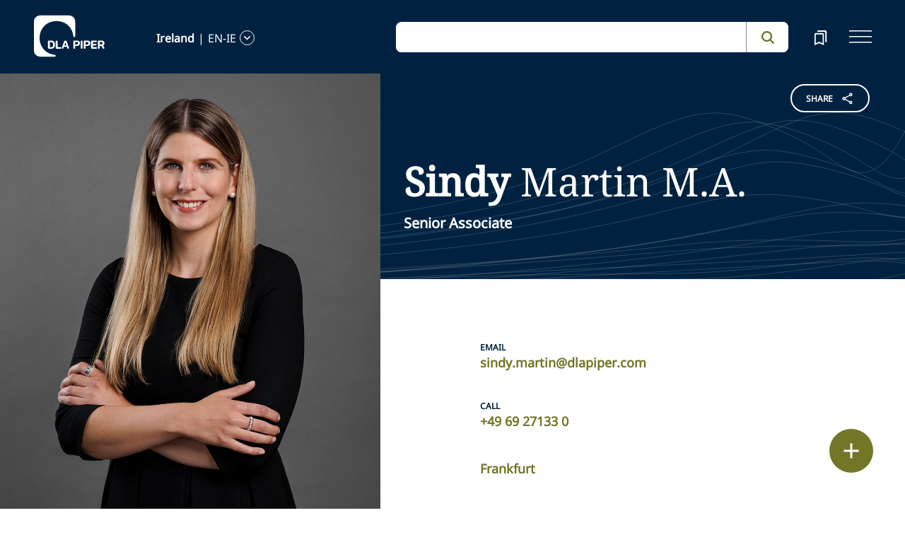

--- FILE ---
content_type: application/javascript; charset=utf-8
request_url: https://www.dlapiper.com/_next/static/chunks/vendors-b2b52cf2-f0cfbb29dbbcbc8e.js
body_size: 14126
content:
"use strict";(self.webpackChunk_N_E=self.webpackChunk_N_E||[]).push([[3860],{3203:function(e,t,n){n.d(t,{$I:function(){return w},DX:function(){return y},Fr:function(){return f},GP:function(){return p},Hw:function(){return g},KH:function(){return d},LM:function(){return k},M3:function(){return m},Nm:function(){return Z},ds:function(){return l},uB:function(){return T}});var r=n(96412),i=n(84967),s=n(92292);let u=[0,31,59,90,120,151,181,212,243,273,304,334],a=[0,31,60,91,121,152,182,213,244,274,305,335];function o(e,t){return new i.Z("unit out of range",`you specified ${t} (of type ${typeof t}) as a ${e}, which is invalid`)}function l(e,t,n){let r=new Date(Date.UTC(e,t-1,n));e<100&&e>=0&&r.setUTCFullYear(r.getUTCFullYear()-1900);let i=r.getUTCDay();return 0===i?7:i}function c(e,t,n){return n+((0,r.Eg)(e)?a:u)[t-1]}function h(e,t){let n=(0,r.Eg)(e)?a:u,i=n.findIndex(e=>e<t),s=t-n[i];return{month:i+1,day:s}}function d(e,t){return(e-t+7)%7+1}function f(e,t=4,n=1){let{year:i,month:s,day:u}=e,a=c(i,s,u),o=d(l(i,s,u),n),h=Math.floor((a-o+14-t)/7),f;return h<1?(f=i-1,h=(0,r.nV)(f,t,n)):h>(0,r.nV)(i,t,n)?(f=i+1,h=1):f=i,{weekYear:f,weekNumber:h,weekday:o,...(0,r.hQ)(e)}}function m(e,t=4,n=1){let{weekYear:i,weekNumber:s,weekday:u}=e,a=d(l(i,1,t),n),o=(0,r.dT)(i),c=7*s+u-a-7+t,f;c<1?(f=i-1,c+=(0,r.dT)(f)):c>o?(f=i+1,c-=(0,r.dT)(i)):f=i;let{month:m,day:y}=h(f,c);return{year:f,month:m,day:y,...(0,r.hQ)(e)}}function y(e){let{year:t,month:n,day:i}=e,s=c(t,n,i);return{year:t,ordinal:s,...(0,r.hQ)(e)}}function g(e){let{year:t,ordinal:n}=e,{month:i,day:s}=h(t,n);return{year:t,month:i,day:s,...(0,r.hQ)(e)}}function p(e,t){if(!(!(0,r.o8)(e.localWeekday)||!(0,r.o8)(e.localWeekNumber)||!(0,r.o8)(e.localWeekYear)))return{minDaysInFirstWeek:4,startOfWeek:1};if(!(0,r.o8)(e.weekday)||!(0,r.o8)(e.weekNumber)||!(0,r.o8)(e.weekYear))throw new s.eL("Cannot mix locale-based week fields with ISO-based week fields");return(0,r.o8)(e.localWeekday)||(e.weekday=e.localWeekday),(0,r.o8)(e.localWeekNumber)||(e.weekNumber=e.localWeekNumber),(0,r.o8)(e.localWeekYear)||(e.weekYear=e.localWeekYear),delete e.localWeekday,delete e.localWeekNumber,delete e.localWeekYear,{minDaysInFirstWeek:t.getMinDaysInFirstWeek(),startOfWeek:t.getStartOfWeek()}}function k(e,t=4,n=1){let i=(0,r.U)(e.weekYear),s=(0,r.tb)(e.weekNumber,1,(0,r.nV)(e.weekYear,t,n)),u=(0,r.tb)(e.weekday,1,7);return i?s?!u&&o("weekday",e.weekday):o("week",e.weekNumber):o("weekYear",e.weekYear)}function w(e){let t=(0,r.U)(e.year),n=(0,r.tb)(e.ordinal,1,(0,r.dT)(e.year));return t?!n&&o("ordinal",e.ordinal):o("year",e.year)}function Z(e){let t=(0,r.U)(e.year),n=(0,r.tb)(e.month,1,12),i=(0,r.tb)(e.day,1,(0,r.Km)(e.year,e.month));return t?n?!i&&o("day",e.day):o("month",e.month):o("year",e.year)}function T(e){let{hour:t,minute:n,second:i,millisecond:s}=e,u=(0,r.tb)(t,0,23)||24===t&&0===n&&0===i&&0===s,a=(0,r.tb)(n,0,59),l=(0,r.tb)(i,0,59),c=(0,r.tb)(s,0,999);return u?a?l?!c&&o("millisecond",s):o("second",i):o("minute",n):o("hour",t)}},87040:function(e,t,n){n.d(t,{Z:function(){return s}});var r=n(79362);function i(e,t){let n=e=>e.toUTC(0,{keepLocalTime:!0}).startOf("day").valueOf(),i=n(t)-n(e);return Math.floor(r.ZP.fromMillis(i).as("days"))}function s(e,t,n,s){let[u,a,o,l]=function(e,t,n){let r,s;let u={},a=e;for(let[o,l]of[["years",(e,t)=>t.year-e.year],["quarters",(e,t)=>t.quarter-e.quarter+(t.year-e.year)*4],["months",(e,t)=>t.month-e.month+(t.year-e.year)*12],["weeks",(e,t)=>{let n=i(e,t);return(n-n%7)/7}],["days",i]])n.indexOf(o)>=0&&(r=o,u[o]=l(e,t),(s=a.plus(u))>t?(u[o]--,(e=a.plus(u))>t&&(s=e,u[o]--,e=a.plus(u))):e=s);return[e,u,s,r]}(e,t,n),c=t-u,h=n.filter(e=>["hours","minutes","seconds","milliseconds"].indexOf(e)>=0);0===h.length&&(o<t&&(o=u.plus({[l]:1})),o!==u&&(a[l]=(a[l]||0)+c/(o-u)));let d=r.ZP.fromObject(a,s);return h.length>0?r.ZP.fromMillis(c,s).shiftTo(...h).plus(d):d}},62502:function(e,t,n){n.d(t,{LA:function(){return l},lm:function(){return o},r8:function(){return u}});let r={arab:"[٠-٩]",arabext:"[۰-۹]",bali:"[᭐-᭙]",beng:"[০-৯]",deva:"[०-९]",fullwide:"[０-９]",gujr:"[૦-૯]",hanidec:"[〇|一|二|三|四|五|六|七|八|九]",khmr:"[០-៩]",knda:"[೦-೯]",laoo:"[໐-໙]",limb:"[᥆-᥏]",mlym:"[൦-൯]",mong:"[᠐-᠙]",mymr:"[၀-၉]",orya:"[୦-୯]",tamldec:"[௦-௯]",telu:"[౦-౯]",thai:"[๐-๙]",tibt:"[༠-༩]",latn:"\\d"},i={arab:[1632,1641],arabext:[1776,1785],bali:[6992,7001],beng:[2534,2543],deva:[2406,2415],fullwide:[65296,65303],gujr:[2790,2799],khmr:[6112,6121],knda:[3302,3311],laoo:[3792,3801],limb:[6470,6479],mlym:[3430,3439],mong:[6160,6169],mymr:[4160,4169],orya:[2918,2927],tamldec:[3046,3055],telu:[3174,3183],thai:[3664,3673],tibt:[3872,3881]},s=r.hanidec.replace(/[\[|\]]/g,"").split("");function u(e){let t=parseInt(e,10);if(!isNaN(t))return t;t="";for(let n=0;n<e.length;n++){let u=e.charCodeAt(n);if(-1!==e[n].search(r.hanidec))t+=s.indexOf(e[n]);else for(let e in i){let[n,r]=i[e];u>=n&&u<=r&&(t+=u-n)}}return parseInt(t,10)}let a=new Map;function o(){a.clear()}function l({numberingSystem:e},t=""){let n=e||"latn",i=a.get(n);void 0===i&&(i=new Map,a.set(n,i));let s=i.get(t);return void 0===s&&(s=RegExp(`${r[n]}${t}`),i.set(t,s)),s}},30263:function(e,t,n){n.d(t,{$z:function(){return k},I8:function(){return o},Io:function(){return a},KY:function(){return c},Mz:function(){return y},SY:function(){return Z},Td:function(){return h},X7:function(){return g},e7:function(){return u},k3:function(){return w},s1:function(){return p},sR:function(){return i}}),n(73265),n(96412);let r=["January","February","March","April","May","June","July","August","September","October","November","December"],i=["Jan","Feb","Mar","Apr","May","Jun","Jul","Aug","Sep","Oct","Nov","Dec"],s=["J","F","M","A","M","J","J","A","S","O","N","D"];function u(e){switch(e){case"narrow":return[...s];case"short":return[...i];case"long":return[...r];case"numeric":return["1","2","3","4","5","6","7","8","9","10","11","12"];case"2-digit":return["01","02","03","04","05","06","07","08","09","10","11","12"];default:return null}}let a=["Monday","Tuesday","Wednesday","Thursday","Friday","Saturday","Sunday"],o=["Mon","Tue","Wed","Thu","Fri","Sat","Sun"],l=["M","T","W","T","F","S","S"];function c(e){switch(e){case"narrow":return[...l];case"short":return[...o];case"long":return[...a];case"numeric":return["1","2","3","4","5","6","7"];default:return null}}let h=["AM","PM"],d=["Before Christ","Anno Domini"],f=["BC","AD"],m=["B","A"];function y(e){switch(e){case"narrow":return[...m];case"short":return[...f];case"long":return[...d];default:return null}}function g(e){return h[e.hour<12?0:1]}function p(e,t){return c(t)[e.weekday-1]}function k(e,t){return u(t)[e.month-1]}function w(e,t){return y(t)[e.year<0?0:1]}function Z(e,t,n="always",r=!1){let i={years:["year","yr."],quarters:["quarter","qtr."],months:["month","mo."],weeks:["week","wk."],days:["day","day","days"],hours:["hour","hr."],minutes:["minute","min."],seconds:["second","sec."]},s=-1===["hours","minutes","seconds"].indexOf(e);if("auto"===n&&s){let n="days"===e;switch(t){case 1:return n?"tomorrow":`next ${i[e][0]}`;case -1:return n?"yesterday":`last ${i[e][0]}`;case 0:return n?"today":`this ${i[e][0]}`}}let u=Object.is(t,-0)||t<0,a=Math.abs(t),o=1===a,l=i[e],c=r?o?l[1]:l[2]||l[1]:o?i[e][0]:e;return u?`${a} ${c} ago`:`in ${a} ${c}`}},73265:function(e,t,n){n.d(t,{Eo:function(){return h},Jv:function(){return c},Kx:function(){return o},Mp:function(){return f},PA:function(){return S},To:function(){return l},U2:function(){return g},Wk:function(){return v},ZZ:function(){return m},_0:function(){return Z},_h:function(){return a},aq:function(){return d},dE:function(){return u},et:function(){return y},g2:function(){return k},hy:function(){return D},of:function(){return p},q4:function(){return $},qc:function(){return b},rj:function(){return w},v5:function(){return T},zE:function(){return M}});let r="numeric",i="short",s="long",u={year:r,month:r,day:r},a={year:r,month:i,day:r},o={year:r,month:i,day:r,weekday:i},l={year:r,month:s,day:r},c={year:r,month:s,day:r,weekday:s},h={hour:r,minute:r},d={hour:r,minute:r,second:r},f={hour:r,minute:r,second:r,timeZoneName:i},m={hour:r,minute:r,second:r,timeZoneName:s},y={hour:r,minute:r,hourCycle:"h23"},g={hour:r,minute:r,second:r,hourCycle:"h23"},p={hour:r,minute:r,second:r,hourCycle:"h23",timeZoneName:i},k={hour:r,minute:r,second:r,hourCycle:"h23",timeZoneName:s},w={year:r,month:r,day:r,hour:r,minute:r},Z={year:r,month:r,day:r,hour:r,minute:r,second:r},T={year:r,month:i,day:r,hour:r,minute:r},S={year:r,month:i,day:r,hour:r,minute:r,second:r},M={year:r,month:i,day:r,weekday:i,hour:r,minute:r},v={year:r,month:s,day:r,hour:r,minute:r,timeZoneName:i},b={year:r,month:s,day:r,hour:r,minute:r,second:r,timeZoneName:i},D={year:r,month:s,day:r,weekday:s,hour:r,minute:r,timeZoneName:s},$={year:r,month:s,day:r,weekday:s,hour:r,minute:r,second:r,timeZoneName:s}},15432:function(e,t,n){n.d(t,{Z:function(){return o}});var r=n(30263),i=n(73265),s=n(96412);function u(e,t){let n="";for(let r of e)r.literal?n+=r.val:n+=t(r.val);return n}let a={D:i.dE,DD:i._h,DDD:i.To,DDDD:i.Jv,t:i.Eo,tt:i.aq,ttt:i.Mp,tttt:i.ZZ,T:i.et,TT:i.U2,TTT:i.of,TTTT:i.g2,f:i.rj,ff:i.v5,fff:i.Wk,ffff:i.hy,F:i._0,FF:i.PA,FFF:i.qc,FFFF:i.q4};class o{static create(e,t={}){return new o(e,t)}static parseFormat(e){let t=null,n="",r=!1,i=[];for(let s=0;s<e.length;s++){let u=e.charAt(s);"'"===u?(n.length>0&&i.push({literal:r||/^\s+$/.test(n),val:n}),t=null,n="",r=!r):r?n+=u:u===t?n+=u:(n.length>0&&i.push({literal:/^\s+$/.test(n),val:n}),n=u,t=u)}return n.length>0&&i.push({literal:r||/^\s+$/.test(n),val:n}),i}static macroTokenToFormatOpts(e){return a[e]}constructor(e,t){this.opts=t,this.loc=e,this.systemLoc=null}formatWithSystemDefault(e,t){return null===this.systemLoc&&(this.systemLoc=this.loc.redefaultToSystem()),this.systemLoc.dtFormatter(e,{...this.opts,...t}).format()}dtFormatter(e,t={}){return this.loc.dtFormatter(e,{...this.opts,...t})}formatDateTime(e,t){return this.dtFormatter(e,t).format()}formatDateTimeParts(e,t){return this.dtFormatter(e,t).formatToParts()}formatInterval(e,t){return this.dtFormatter(e.start,t).dtf.formatRange(e.start.toJSDate(),e.end.toJSDate())}resolvedOptions(e,t){return this.dtFormatter(e,t).resolvedOptions()}num(e,t=0){if(this.opts.forceSimple)return(0,s.Sk)(e,t);let n={...this.opts};return t>0&&(n.padTo=t),this.loc.numberFormatter(n).format(e)}formatDateTimeFromString(e,t){let n="en"===this.loc.listingMode(),i=this.loc.outputCalendar&&"gregory"!==this.loc.outputCalendar,s=(t,n)=>this.loc.extract(e,t,n),a=t=>e.isOffsetFixed&&0===e.offset&&t.allowZ?"Z":e.isValid?e.zone.formatOffset(e.ts,t.format):"",l=()=>n?r.X7(e):s({hour:"numeric",hourCycle:"h12"},"dayperiod"),c=(t,i)=>n?r.$z(e,t):s(i?{month:t}:{month:t,day:"numeric"},"month"),h=(t,i)=>n?r.s1(e,t):s(i?{weekday:t}:{weekday:t,month:"long",day:"numeric"},"weekday"),d=t=>{let n=o.macroTokenToFormatOpts(t);return n?this.formatWithSystemDefault(e,n):t},f=t=>n?r.k3(e,t):s({era:t},"era");return u(o.parseFormat(t),t=>{switch(t){case"S":return this.num(e.millisecond);case"u":case"SSS":return this.num(e.millisecond,3);case"s":return this.num(e.second);case"ss":return this.num(e.second,2);case"uu":return this.num(Math.floor(e.millisecond/10),2);case"uuu":return this.num(Math.floor(e.millisecond/100));case"m":return this.num(e.minute);case"mm":return this.num(e.minute,2);case"h":return this.num(e.hour%12==0?12:e.hour%12);case"hh":return this.num(e.hour%12==0?12:e.hour%12,2);case"H":return this.num(e.hour);case"HH":return this.num(e.hour,2);case"Z":return a({format:"narrow",allowZ:this.opts.allowZ});case"ZZ":return a({format:"short",allowZ:this.opts.allowZ});case"ZZZ":return a({format:"techie",allowZ:this.opts.allowZ});case"ZZZZ":return e.zone.offsetName(e.ts,{format:"short",locale:this.loc.locale});case"ZZZZZ":return e.zone.offsetName(e.ts,{format:"long",locale:this.loc.locale});case"z":return e.zoneName;case"a":return l();case"d":return i?s({day:"numeric"},"day"):this.num(e.day);case"dd":return i?s({day:"2-digit"},"day"):this.num(e.day,2);case"c":case"E":return this.num(e.weekday);case"ccc":return h("short",!0);case"cccc":return h("long",!0);case"ccccc":return h("narrow",!0);case"EEE":return h("short",!1);case"EEEE":return h("long",!1);case"EEEEE":return h("narrow",!1);case"L":return i?s({month:"numeric",day:"numeric"},"month"):this.num(e.month);case"LL":return i?s({month:"2-digit",day:"numeric"},"month"):this.num(e.month,2);case"LLL":return c("short",!0);case"LLLL":return c("long",!0);case"LLLLL":return c("narrow",!0);case"M":return i?s({month:"numeric"},"month"):this.num(e.month);case"MM":return i?s({month:"2-digit"},"month"):this.num(e.month,2);case"MMM":return c("short",!1);case"MMMM":return c("long",!1);case"MMMMM":return c("narrow",!1);case"y":return i?s({year:"numeric"},"year"):this.num(e.year);case"yy":return i?s({year:"2-digit"},"year"):this.num(e.year.toString().slice(-2),2);case"yyyy":return i?s({year:"numeric"},"year"):this.num(e.year,4);case"yyyyyy":return i?s({year:"numeric"},"year"):this.num(e.year,6);case"G":return f("short");case"GG":return f("long");case"GGGGG":return f("narrow");case"kk":return this.num(e.weekYear.toString().slice(-2),2);case"kkkk":return this.num(e.weekYear,4);case"W":return this.num(e.weekNumber);case"WW":return this.num(e.weekNumber,2);case"n":return this.num(e.localWeekNumber);case"nn":return this.num(e.localWeekNumber,2);case"ii":return this.num(e.localWeekYear.toString().slice(-2),2);case"iiii":return this.num(e.localWeekYear,4);case"o":return this.num(e.ordinal);case"ooo":return this.num(e.ordinal,3);case"q":return this.num(e.quarter);case"qq":return this.num(e.quarter,2);case"X":return this.num(Math.floor(e.ts/1e3));case"x":return this.num(e.ts);default:return d(t)}})}formatDurationFromString(e,t){let n;let r=e=>{switch(e[0]){case"S":return"millisecond";case"s":return"second";case"m":return"minute";case"h":return"hour";case"d":return"day";case"w":return"week";case"M":return"month";case"y":return"year";default:return null}},i=o.parseFormat(t),s=i.reduce((e,{literal:t,val:n})=>t?e:e.concat(n),[]);return u(i,(n=e.shiftTo(...s.map(r).filter(e=>e)),e=>{let t=r(e);return t?this.num(n.get(t),e.length):e}))}}},84967:function(e,t,n){n.d(t,{Z:function(){return r}});class r{constructor(e,t){this.reason=e,this.explanation=t}toMessage(){return this.explanation?`${this.reason}: ${this.explanation}`:this.reason}}},73001:function(e,t,n){n.d(t,{Z:function(){return S}});var r=n(96412),i=n(30263),s=n(53490),u=n(32786),a=n(47239);let o={},l=new Map;function c(e,t={}){let n=JSON.stringify([e,t]),r=l.get(n);return void 0===r&&(r=new Intl.DateTimeFormat(e,t),l.set(n,r)),r}let h=new Map,d=new Map,f=null,m=new Map;function y(e){let t=m.get(e);return void 0===t&&(t=new Intl.DateTimeFormat(e).resolvedOptions(),m.set(e,t)),t}let g=new Map;function p(e,t,n,r){let i=e.listingMode();return"error"===i?null:"en"===i?n(t):r(t)}class k{constructor(e,t,n){this.padTo=n.padTo||0,this.floor=n.floor||!1;let{padTo:r,floor:i,...s}=n;if(!t||Object.keys(s).length>0){let t={useGrouping:!1,...n};n.padTo>0&&(t.minimumIntegerDigits=n.padTo),this.inf=function(e,t={}){let n=JSON.stringify([e,t]),r=h.get(n);return void 0===r&&(r=new Intl.NumberFormat(e,t),h.set(n,r)),r}(e,t)}}format(e){if(this.inf){let t=this.floor?Math.floor(e):e;return this.inf.format(t)}{let t=this.floor?Math.floor(e):(0,r.RW)(e,3);return(0,r.Sk)(t,this.padTo)}}}class w{constructor(e,t,n){let r;if(this.opts=n,this.originalZone=void 0,this.opts.timeZone)this.dt=e;else if("fixed"===e.zone.type){let t=-(e.offset/60*1),n=t>=0?`Etc/GMT+${t}`:`Etc/GMT${t}`;0!==e.offset&&a.Z.create(n).valid?(r=n,this.dt=e):(r="UTC",this.dt=0===e.offset?e:e.setZone("UTC").plus({minutes:e.offset}),this.originalZone=e.zone)}else"system"===e.zone.type?this.dt=e:"iana"===e.zone.type?(this.dt=e,r=e.zone.name):(r="UTC",this.dt=e.setZone("UTC").plus({minutes:e.offset}),this.originalZone=e.zone);let i={...this.opts};i.timeZone=i.timeZone||r,this.dtf=c(t,i)}format(){return this.originalZone?this.formatToParts().map(({value:e})=>e).join(""):this.dtf.format(this.dt.toJSDate())}formatToParts(){let e=this.dtf.formatToParts(this.dt.toJSDate());return this.originalZone?e.map(e=>{if("timeZoneName"!==e.type)return e;{let t=this.originalZone.offsetName(this.dt.ts,{locale:this.dt.locale,format:this.opts.timeZoneName});return{...e,value:t}}}):e}resolvedOptions(){return this.dtf.resolvedOptions()}}class Z{constructor(e,t,n){this.opts={style:"long",...n},!t&&(0,r.ht)()&&(this.rtf=function(e,t={}){let{base:n,...r}=t,i=JSON.stringify([e,r]),s=d.get(i);return void 0===s&&(s=new Intl.RelativeTimeFormat(e,t),d.set(i,s)),s}(e,n))}format(e,t){return this.rtf?this.rtf.format(e,t):i.SY(t,e,this.opts.numeric,"long"!==this.opts.style)}formatToParts(e,t){return this.rtf?this.rtf.formatToParts(e,t):[]}}let T={firstDay:1,minimalDays:4,weekend:[6,7]};class S{static fromOpts(e){return S.create(e.locale,e.numberingSystem,e.outputCalendar,e.weekSettings,e.defaultToEN)}static create(e,t,n,i,u=!1){let a=e||s.Z.defaultLocale,o=a||(u?"en-US":f||(f=new Intl.DateTimeFormat().resolvedOptions().locale));return new S(o,t||s.Z.defaultNumberingSystem,n||s.Z.defaultOutputCalendar,(0,r.EW)(i)||s.Z.defaultWeekSettings,a)}static resetCache(){f=null,l.clear(),h.clear(),d.clear(),m.clear(),g.clear()}static fromObject({locale:e,numberingSystem:t,outputCalendar:n,weekSettings:r}={}){return S.create(e,t,n,r)}constructor(e,t,n,r,i){var s,u,a;let[o,l,h]=function(e){let t=e.indexOf("-x-");-1!==t&&(e=e.substring(0,t));let n=e.indexOf("-u-");if(-1===n)return[e];{let t,r;try{t=c(e).resolvedOptions(),r=e}catch(s){let i=e.substring(0,n);t=c(i).resolvedOptions(),r=i}let{numberingSystem:i,calendar:s}=t;return[r,i,s]}}(e);this.locale=o,this.numberingSystem=t||l||null,this.outputCalendar=n||h||null,this.weekSettings=r,this.intl=(s=this.locale,u=this.numberingSystem,((a=this.outputCalendar)||u)&&(s.includes("-u-")||(s+="-u"),a&&(s+=`-ca-${a}`),u&&(s+=`-nu-${u}`)),s),this.weekdaysCache={format:{},standalone:{}},this.monthsCache={format:{},standalone:{}},this.meridiemCache=null,this.eraCache={},this.specifiedLocale=i,this.fastNumbersCached=null}get fastNumbers(){return null==this.fastNumbersCached&&(this.fastNumbersCached=(!this.numberingSystem||"latn"===this.numberingSystem)&&("latn"===this.numberingSystem||!this.locale||this.locale.startsWith("en")||"latn"===y(this.locale).numberingSystem)),this.fastNumbersCached}listingMode(){let e=this.isEnglish(),t=(null===this.numberingSystem||"latn"===this.numberingSystem)&&(null===this.outputCalendar||"gregory"===this.outputCalendar);return e&&t?"en":"intl"}clone(e){return e&&0!==Object.getOwnPropertyNames(e).length?S.create(e.locale||this.specifiedLocale,e.numberingSystem||this.numberingSystem,e.outputCalendar||this.outputCalendar,(0,r.EW)(e.weekSettings)||this.weekSettings,e.defaultToEN||!1):this}redefaultToEN(e={}){return this.clone({...e,defaultToEN:!0})}redefaultToSystem(e={}){return this.clone({...e,defaultToEN:!1})}months(e,t=!1){return p(this,e,i.e7,()=>{let n=t?{month:e,day:"numeric"}:{month:e},r=t?"format":"standalone";return this.monthsCache[r][e]||(this.monthsCache[r][e]=function(e){let t=[];for(let n=1;n<=12;n++){let r=u.Z.utc(2009,n,1);t.push(e(r))}return t}(e=>this.extract(e,n,"month"))),this.monthsCache[r][e]})}weekdays(e,t=!1){return p(this,e,i.KY,()=>{let n=t?{weekday:e,year:"numeric",month:"long",day:"numeric"}:{weekday:e},r=t?"format":"standalone";return this.weekdaysCache[r][e]||(this.weekdaysCache[r][e]=function(e){let t=[];for(let n=1;n<=7;n++){let r=u.Z.utc(2016,11,13+n);t.push(e(r))}return t}(e=>this.extract(e,n,"weekday"))),this.weekdaysCache[r][e]})}meridiems(){return p(this,void 0,()=>i.Td,()=>{if(!this.meridiemCache){let e={hour:"numeric",hourCycle:"h12"};this.meridiemCache=[u.Z.utc(2016,11,13,9),u.Z.utc(2016,11,13,19)].map(t=>this.extract(t,e,"dayperiod"))}return this.meridiemCache})}eras(e){return p(this,e,i.Mz,()=>{let t={era:e};return this.eraCache[e]||(this.eraCache[e]=[u.Z.utc(-40,1,1),u.Z.utc(2017,1,1)].map(e=>this.extract(e,t,"era"))),this.eraCache[e]})}extract(e,t,n){let r=this.dtFormatter(e,t).formatToParts().find(e=>e.type.toLowerCase()===n);return r?r.value:null}numberFormatter(e={}){return new k(this.intl,e.forceSimple||this.fastNumbers,e)}dtFormatter(e,t={}){return new w(e,this.intl,t)}relFormatter(e={}){return new Z(this.intl,this.isEnglish(),e)}listFormatter(e={}){return function(e,t={}){let n=JSON.stringify([e,t]),r=o[n];return r||(r=new Intl.ListFormat(e,t),o[n]=r),r}(this.intl,e)}isEnglish(){return"en"===this.locale||"en-us"===this.locale.toLowerCase()||y(this.intl).locale.startsWith("en-us")}getWeekSettings(){return this.weekSettings?this.weekSettings:(0,r.mM)()?function(e){let t=g.get(e);if(!t){let n=new Intl.Locale(e);"minimalDays"in(t="getWeekInfo"in n?n.getWeekInfo():n.weekInfo)||(t={...T,...t}),g.set(e,t)}return t}(this.locale):T}getStartOfWeek(){return this.getWeekSettings().firstDay}getMinDaysInFirstWeek(){return this.getWeekSettings().minimalDays}getWeekendDays(){return this.getWeekSettings().weekend}equals(e){return this.locale===e.locale&&this.numberingSystem===e.numberingSystem&&this.outputCalendar===e.outputCalendar}toString(){return`Locale(${this.locale}, ${this.numberingSystem}, ${this.outputCalendar})`}}},2613:function(e,t,n){n.d(t,{$I:function(){return G},Hx:function(){return H},Sr:function(){return _},_v:function(){return Y},pG:function(){return j},wl:function(){return ee}});var r=n(96412),i=n(30263),s=n(2024),u=n(47239);let a=/[A-Za-z_+-]{1,256}(?::?\/[A-Za-z0-9_+-]{1,256}(?:\/[A-Za-z0-9_+-]{1,256})?)?/;function o(...e){let t=e.reduce((e,t)=>e+t.source,"");return RegExp(`^${t}$`)}function l(...e){return t=>e.reduce(([e,n,r],i)=>{let[s,u,a]=i(t,r);return[{...e,...s},u||n,a]},[{},null,1]).slice(0,2)}function c(e,...t){if(null==e)return[null,null];for(let[n,r]of t){let t=n.exec(e);if(t)return r(t)}return[null,null]}function h(...e){return(t,n)=>{let i;let s={};for(i=0;i<e.length;i++)s[e[i]]=(0,r.Lk)(t[n+i]);return[s,null,n+i]}}let d=/(?:(Z)|([+-]\d\d)(?::?(\d\d))?)/,f=`(?:${d.source}?(?:\\[(${a.source})\\])?)?`,m=/(\d\d)(?::?(\d\d)(?::?(\d\d)(?:[.,](\d{1,30}))?)?)?/,y=RegExp(`${m.source}${f}`),g=RegExp(`(?:T${y.source})?`),p=h("weekYear","weekNumber","weekDay"),k=h("year","ordinal"),w=RegExp(`${m.source} ?(?:${d.source}|(${a.source}))?`),Z=RegExp(`(?: ${w.source})?`);function T(e,t,n){let i=e[t];return(0,r.o8)(i)?n:(0,r.Lk)(i)}function S(e,t){return[{hours:T(e,t,0),minutes:T(e,t+1,0),seconds:T(e,t+2,0),milliseconds:(0,r.zP)(e[t+3])},null,t+4]}function M(e,t){let n=!e[t]&&!e[t+1],i=(0,r.CG)(e[t+1],e[t+2]);return[{},n?null:s.Z.instance(i),t+3]}function v(e,t){return[{},e[t]?u.Z.create(e[t]):null,t+1]}let b=RegExp(`^T?${m.source}$`),D=/^-?P(?:(?:(-?\d{1,20}(?:\.\d{1,20})?)Y)?(?:(-?\d{1,20}(?:\.\d{1,20})?)M)?(?:(-?\d{1,20}(?:\.\d{1,20})?)W)?(?:(-?\d{1,20}(?:\.\d{1,20})?)D)?(?:T(?:(-?\d{1,20}(?:\.\d{1,20})?)H)?(?:(-?\d{1,20}(?:\.\d{1,20})?)M)?(?:(-?\d{1,20})(?:[.,](-?\d{1,20}))?S)?)?)$/;function $(e){let[t,n,i,s,u,a,o,l,c]=e,h="-"===t[0],d=l&&"-"===l[0],f=(e,t=!1)=>void 0!==e&&(t||e&&h)?-e:e;return[{years:f((0,r.TB)(n)),months:f((0,r.TB)(i)),weeks:f((0,r.TB)(s)),days:f((0,r.TB)(u)),hours:f((0,r.TB)(a)),minutes:f((0,r.TB)(o)),seconds:f((0,r.TB)(l),"-0"===l),milliseconds:f((0,r.zP)(c),d)}]}let O={GMT:0,EDT:-240,EST:-300,CDT:-300,CST:-360,MDT:-360,MST:-420,PDT:-420,PST:-480};function I(e,t,n,s,u,a,o){let l={year:2===t.length?(0,r.t0)((0,r.Lk)(t)):(0,r.Lk)(t),month:i.sR.indexOf(n)+1,day:(0,r.Lk)(s),hour:(0,r.Lk)(u),minute:(0,r.Lk)(a)};return o&&(l.second=(0,r.Lk)(o)),e&&(l.weekday=e.length>3?i.Io.indexOf(e)+1:i.I8.indexOf(e)+1),l}let C=/^(?:(Mon|Tue|Wed|Thu|Fri|Sat|Sun),\s)?(\d{1,2})\s(Jan|Feb|Mar|Apr|May|Jun|Jul|Aug|Sep|Oct|Nov|Dec)\s(\d{2,4})\s(\d\d):(\d\d)(?::(\d\d))?\s(?:(UT|GMT|[ECMP][SD]T)|([Zz])|(?:([+-]\d\d)(\d\d)))$/;function E(e){let t;let[,n,i,u,a,o,l,c,h,d,f,m]=e,y=I(n,a,u,i,o,l,c);return t=h?O[h]:d?0:(0,r.CG)(f,m),[y,new s.Z(t)]}let F=/^(Mon|Tue|Wed|Thu|Fri|Sat|Sun), (\d\d) (Jan|Feb|Mar|Apr|May|Jun|Jul|Aug|Sep|Oct|Nov|Dec) (\d{4}) (\d\d):(\d\d):(\d\d) GMT$/,L=/^(Monday|Tuesday|Wednesday|Thursday|Friday|Saturday|Sunday), (\d\d)-(Jan|Feb|Mar|Apr|May|Jun|Jul|Aug|Sep|Oct|Nov|Dec)-(\d\d) (\d\d):(\d\d):(\d\d) GMT$/,N=/^(Mon|Tue|Wed|Thu|Fri|Sat|Sun) (Jan|Feb|Mar|Apr|May|Jun|Jul|Aug|Sep|Oct|Nov|Dec) ( \d|\d\d) (\d\d):(\d\d):(\d\d) (\d{4})$/;function W(e){let[,t,n,r,i,u,a,o]=e;return[I(t,i,r,n,u,a,o),s.Z.utcInstance]}function x(e){let[,t,n,r,i,u,a,o]=e;return[I(t,o,n,r,i,u,a),s.Z.utcInstance]}let A=o(/([+-]\d{6}|\d{4})(?:-?(\d\d)(?:-?(\d\d))?)?/,g),V=o(/(\d{4})-?W(\d\d)(?:-?(\d))?/,g),q=o(/(\d{4})-?(\d{3})/,g),P=o(y),R=l(function(e,t){return[{year:T(e,t),month:T(e,t+1,1),day:T(e,t+2,1)},null,t+3]},S,M,v),J=l(p,S,M,v),z=l(k,S,M,v),U=l(S,M,v);function G(e){return c(e,[A,R],[V,J],[q,z],[P,U])}function Y(e){return c(e.replace(/\([^()]*\)|[\n\t]/g," ").replace(/(\s\s+)/g," ").trim(),[C,E])}function j(e){return c(e,[F,W],[L,W],[N,x])}function H(e){return c(e,[D,$])}let B=l(S);function _(e){return c(e,[b,B])}let K=o(/(\d{4})-(\d\d)-(\d\d)/,Z),Q=o(w),X=l(S,M,v);function ee(e){return c(e,[K,R],[Q,X])}},46601:function(e,t,n){n.d(t,{Gw:function(){return S},JS:function(){return T},Tg:function(){return b},Tn:function(){return v},zW:function(){return M}});var r=n(96412),i=n(15432),s=n(2024),u=n(47239),a=n(32786),o=n(62502),l=n(92292);function c(e,t=e=>e){return{regex:e,deser:([e])=>t((0,o.r8)(e))}}let h=String.fromCharCode(160),d=`[ ${h}]`,f=RegExp(d,"g");function m(e){return e.replace(/\./g,"\\.?").replace(f,d)}function y(e){return e.replace(/\./g,"").replace(f," ").toLowerCase()}function g(e,t){return null===e?null:{regex:RegExp(e.map(m).join("|")),deser:([n])=>e.findIndex(e=>y(n)===y(e))+t}}function p(e,t){return{regex:e,deser:([,e,t])=>(0,r.CG)(e,t),groups:t}}function k(e){return{regex:e,deser:([e])=>e}}let w={year:{"2-digit":"yy",numeric:"yyyyy"},month:{numeric:"M","2-digit":"MM",short:"MMM",long:"MMMM"},day:{numeric:"d","2-digit":"dd"},weekday:{short:"EEE",long:"EEEE"},dayperiod:"a",dayPeriod:"a",hour12:{numeric:"h","2-digit":"hh"},hour24:{numeric:"H","2-digit":"HH"},minute:{numeric:"m","2-digit":"mm"},second:{numeric:"s","2-digit":"ss"},timeZoneName:{long:"ZZZZZ",short:"ZZZ"}},Z=null;function T(e,t){return Array.prototype.concat(...e.map(e=>(function(e,t){if(e.literal)return e;let n=b(i.Z.macroTokenToFormatOpts(e.val),t);return null==n||n.includes(void 0)?e:n})(e,t)))}class S{constructor(e,t){if(this.locale=e,this.format=t,this.tokens=T(i.Z.parseFormat(t),e),this.units=this.tokens.map(t=>(function(e,t){let n=(0,o.LA)(t),i=(0,o.LA)(t,"{2}"),s=(0,o.LA)(t,"{3}"),u=(0,o.LA)(t,"{4}"),a=(0,o.LA)(t,"{6}"),l=(0,o.LA)(t,"{1,2}"),h=(0,o.LA)(t,"{1,3}"),d=(0,o.LA)(t,"{1,6}"),f=(0,o.LA)(t,"{1,9}"),m=(0,o.LA)(t,"{2,4}"),y=(0,o.LA)(t,"{4,6}"),w=e=>({regex:RegExp(e.val.replace(/[\-\[\]{}()*+?.,\\\^$|#\s]/g,"\\$&")),deser:([e])=>e,literal:!0}),Z=(o=>{if(e.literal)return w(o);switch(o.val){case"G":return g(t.eras("short"),0);case"GG":return g(t.eras("long"),0);case"y":return c(d);case"yy":case"kk":return c(m,r.t0);case"yyyy":case"kkkk":return c(u);case"yyyyy":return c(y);case"yyyyyy":return c(a);case"M":case"L":case"d":case"H":case"h":case"m":case"q":case"s":case"W":return c(l);case"MM":case"LL":case"dd":case"HH":case"hh":case"mm":case"qq":case"ss":case"WW":return c(i);case"MMM":return g(t.months("short",!0),1);case"MMMM":return g(t.months("long",!0),1);case"LLL":return g(t.months("short",!1),1);case"LLLL":return g(t.months("long",!1),1);case"o":case"S":return c(h);case"ooo":case"SSS":return c(s);case"u":return k(f);case"uu":return k(l);case"uuu":case"E":case"c":return c(n);case"a":return g(t.meridiems(),0);case"EEE":return g(t.weekdays("short",!1),1);case"EEEE":return g(t.weekdays("long",!1),1);case"ccc":return g(t.weekdays("short",!0),1);case"cccc":return g(t.weekdays("long",!0),1);case"Z":case"ZZ":return p(RegExp(`([+-]${l.source})(?::(${i.source}))?`),2);case"ZZZ":return p(RegExp(`([+-]${l.source})(${i.source})?`),2);case"z":return k(/[a-z_+-/]{1,256}?/i);case" ":return k(/[^\S\n\r]/);default:return w(o)}})(e)||{invalidReason:"missing Intl.DateTimeFormat.formatToParts support"};return Z.token=e,Z})(t,e)),this.disqualifyingUnit=this.units.find(e=>e.invalidReason),!this.disqualifyingUnit){let[e,t]=function(e){let t=e.map(e=>e.regex).reduce((e,t)=>`${e}(${t.source})`,"");return[`^${t}$`,e]}(this.units);this.regex=RegExp(e,"i"),this.handlers=t}}explainFromTokens(e){if(!this.isValid)return{input:e,tokens:this.tokens,invalidReason:this.invalidReason};{let[t,n]=function(e,t,n){let i=e.match(t);if(!i)return[i,{}];{let e={},t=1;for(let s in n)if((0,r.nr)(n,s)){let r=n[s],u=r.groups?r.groups+1:1;!r.literal&&r.token&&(e[r.token.val[0]]=r.deser(i.slice(t,t+u))),t+=u}return[i,e]}}(e,this.regex,this.handlers),[i,a,o]=n?function(e){let t;let n=e=>{switch(e){case"S":return"millisecond";case"s":return"second";case"m":return"minute";case"h":case"H":return"hour";case"d":return"day";case"o":return"ordinal";case"L":case"M":return"month";case"y":return"year";case"E":case"c":return"weekday";case"W":return"weekNumber";case"k":return"weekYear";case"q":return"quarter";default:return null}},i=null;return(0,r.o8)(e.z)||(i=u.Z.create(e.z)),(0,r.o8)(e.Z)||(i||(i=new s.Z(e.Z)),t=e.Z),(0,r.o8)(e.q)||(e.M=(e.q-1)*3+1),(0,r.o8)(e.h)||(e.h<12&&1===e.a?e.h+=12:12!==e.h||0!==e.a||(e.h=0)),0===e.G&&e.y&&(e.y=-e.y),(0,r.o8)(e.u)||(e.S=(0,r.zP)(e.u)),[Object.keys(e).reduce((t,r)=>{let i=n(r);return i&&(t[i]=e[r]),t},{}),i,t]}(n):[null,null,void 0];if((0,r.nr)(n,"a")&&(0,r.nr)(n,"H"))throw new l.eL("Can't include meridiem when specifying 24-hour format");return{input:e,tokens:this.tokens,regex:this.regex,rawMatches:t,matches:n,result:i,zone:a,specificOffset:o}}}get isValid(){return!this.disqualifyingUnit}get invalidReason(){return this.disqualifyingUnit?this.disqualifyingUnit.invalidReason:null}}function M(e,t,n){return new S(e,n).explainFromTokens(t)}function v(e,t,n){let{result:r,zone:i,specificOffset:s,invalidReason:u}=M(e,t,n);return[r,i,s,u]}function b(e,t){if(!e)return null;let n=i.Z.create(t,e).dtFormatter((Z||(Z=a.Z.fromMillis(1555555555555)),Z)),r=n.formatToParts(),s=n.resolvedOptions();return r.map(t=>(function(e,t,n){let{type:r,value:i}=e;if("literal"===r){let e=/^\s+$/.test(i);return{literal:!e,val:e?" ":i}}let s=t[r],u=r;"hour"===r&&(u=null!=t.hour12?t.hour12?"hour12":"hour24":null!=t.hourCycle?"h11"===t.hourCycle||"h12"===t.hourCycle?"hour12":"hour24":n.hour12?"hour12":"hour24");let a=w[u];if("object"==typeof a&&(a=a[s]),a)return{literal:!1,val:a}})(t,e,s))}},96412:function(e,t,n){n.d(t,{$X:function(){return C},CG:function(){return E},EW:function(){return g},Eg:function(){return M},Gm:function(){return L},HD:function(){return l},Hy:function(){return m},J_:function(){return c},Km:function(){return b},Lk:function(){return w},RW:function(){return S},Sk:function(){return k},TB:function(){return Z},U:function(){return o},cc:function(){return D},dT:function(){return v},hQ:function(){return W},hj:function(){return a},ht:function(){return h},mH:function(){return F},mM:function(){return d},nV:function(){return O},nr:function(){return y},o8:function(){return u},qK:function(){return f},t0:function(){return I},tb:function(){return p},xi:function(){return N},zP:function(){return T}});var r=n(92292),i=n(53490),s=n(3203);function u(e){return void 0===e}function a(e){return"number"==typeof e}function o(e){return"number"==typeof e&&e%1==0}function l(e){return"string"==typeof e}function c(e){return"[object Date]"===Object.prototype.toString.call(e)}function h(){try{return"undefined"!=typeof Intl&&!!Intl.RelativeTimeFormat}catch(e){return!1}}function d(){try{return"undefined"!=typeof Intl&&!!Intl.Locale&&("weekInfo"in Intl.Locale.prototype||"getWeekInfo"in Intl.Locale.prototype)}catch(e){return!1}}function f(e){return Array.isArray(e)?e:[e]}function m(e,t,n){if(0!==e.length)return e.reduce((e,r)=>{let i=[t(r),r];return e&&n(e[0],i[0])===e[0]?e:i},null)[1]}function y(e,t){return Object.prototype.hasOwnProperty.call(e,t)}function g(e){if(null==e)return null;if("object"!=typeof e)throw new r.RU("Week settings must be an object");if(!p(e.firstDay,1,7)||!p(e.minimalDays,1,7)||!Array.isArray(e.weekend)||e.weekend.some(e=>!p(e,1,7)))throw new r.RU("Invalid week settings");return{firstDay:e.firstDay,minimalDays:e.minimalDays,weekend:Array.from(e.weekend)}}function p(e,t,n){return o(e)&&e>=t&&e<=n}function k(e,t=2){return e<0?"-"+(""+-e).padStart(t,"0"):(""+e).padStart(t,"0")}function w(e){if(!u(e)&&null!==e&&""!==e)return parseInt(e,10)}function Z(e){if(!u(e)&&null!==e&&""!==e)return parseFloat(e)}function T(e){if(!u(e)&&null!==e&&""!==e)return Math.floor(1e3*parseFloat("0."+e))}function S(e,t,n=!1){let r=10**t;return(n?Math.trunc:Math.round)(e*r)/r}function M(e){return e%4==0&&(e%100!=0||e%400==0)}function v(e){return M(e)?366:365}function b(e,t){var n;let r=(n=t-1)-12*Math.floor(n/12)+1;return 2===r?M(e+(t-r)/12)?29:28:[31,null,31,30,31,30,31,31,30,31,30,31][r-1]}function D(e){let t=Date.UTC(e.year,e.month-1,e.day,e.hour,e.minute,e.second,e.millisecond);return e.year<100&&e.year>=0&&(t=new Date(t)).setUTCFullYear(e.year,e.month-1,e.day),+t}function $(e,t,n){return-(0,s.KH)((0,s.ds)(e,1,t),n)+t-1}function O(e,t=4,n=1){let r=$(e,t,n),i=$(e+1,t,n);return(v(e)-r+i)/7}function I(e){return e>99?e:e>i.Z.twoDigitCutoffYear?1900+e:2e3+e}function C(e,t,n,r=null){let i=new Date(e),s={hourCycle:"h23",year:"numeric",month:"2-digit",day:"2-digit",hour:"2-digit",minute:"2-digit"};r&&(s.timeZone=r);let u={timeZoneName:t,...s},a=new Intl.DateTimeFormat(n,u).formatToParts(i).find(e=>"timezonename"===e.type.toLowerCase());return a?a.value:null}function E(e,t){let n=parseInt(e,10);Number.isNaN(n)&&(n=0);let r=parseInt(t,10)||0,i=n<0||Object.is(n,-0)?-r:r;return 60*n+i}function F(e){let t=Number(e);if("boolean"==typeof e||""===e||Number.isNaN(t))throw new r.RU(`Invalid unit value ${e}`);return t}function L(e,t){let n={};for(let r in e)if(y(e,r)){let i=e[r];if(null==i)continue;n[t(r)]=F(i)}return n}function N(e,t){let n=Math.trunc(Math.abs(e/60)),r=Math.trunc(Math.abs(e%60)),i=e>=0?"+":"-";switch(t){case"short":return`${i}${k(n,2)}:${k(r,2)}`;case"narrow":return`${i}${n}${r>0?`:${r}`:""}`;case"techie":return`${i}${k(n,2)}${k(r,2)}`;default:throw RangeError(`Value format ${t} is out of range for property format`)}}function W(e){return["hour","minute","second","millisecond"].reduce((t,n)=>(t[n]=e[n],t),{})}},20615:function(e,t,n){n.d(t,{n:function(){return l}});var r=n(41600),i=n(47239),s=n(2024),u=n(28186),a=n(96412),o=n(74807);function l(e,t){if((0,a.o8)(e)||null===e)return t;if(e instanceof r.Z)return e;if((0,a.HD)(e)){let n=e.toLowerCase();return"default"===n?t:"local"===n||"system"===n?o.Z.instance:"utc"===n||"gmt"===n?s.Z.utcInstance:s.Z.parseSpecifier(n)||i.Z.create(e)}return(0,a.hj)(e)?s.Z.instance(e):"object"==typeof e&&"offset"in e&&"function"==typeof e.offset?e:new u.Z(e)}},77080:function(e,t,n){n.d(t,{Z:function(){return l}});var r=n(32786),i=n(53490),s=n(73001),u=n(47239),a=n(20615),o=n(96412);class l{static hasDST(e=i.Z.defaultZone){let t=r.Z.now().setZone(e).set({month:12});return!e.isUniversal&&t.offset!==t.set({month:6}).offset}static isValidIANAZone(e){return u.Z.isValidZone(e)}static normalizeZone(e){return(0,a.n)(e,i.Z.defaultZone)}static getStartOfWeek({locale:e=null,locObj:t=null}={}){return(t||s.Z.create(e)).getStartOfWeek()}static getMinimumDaysInFirstWeek({locale:e=null,locObj:t=null}={}){return(t||s.Z.create(e)).getMinDaysInFirstWeek()}static getWeekendWeekdays({locale:e=null,locObj:t=null}={}){return(t||s.Z.create(e)).getWeekendDays().slice()}static months(e="long",{locale:t=null,numberingSystem:n=null,locObj:r=null,outputCalendar:i="gregory"}={}){return(r||s.Z.create(t,n,i)).months(e)}static monthsFormat(e="long",{locale:t=null,numberingSystem:n=null,locObj:r=null,outputCalendar:i="gregory"}={}){return(r||s.Z.create(t,n,i)).months(e,!0)}static weekdays(e="long",{locale:t=null,numberingSystem:n=null,locObj:r=null}={}){return(r||s.Z.create(t,n,null)).weekdays(e)}static weekdaysFormat(e="long",{locale:t=null,numberingSystem:n=null,locObj:r=null}={}){return(r||s.Z.create(t,n,null)).weekdays(e,!0)}static meridiems({locale:e=null}={}){return s.Z.create(e).meridiems()}static eras(e="short",{locale:t=null}={}){return s.Z.create(t,null,"gregory").eras(e)}static features(){return{relative:(0,o.ht)(),localeWeek:(0,o.mM)()}}}},99940:function(e,t,n){n.d(t,{Z:function(){return h}});var r=n(32786),i=n(79362),s=n(53490),u=n(92292),a=n(84967),o=n(15432),l=n(73265);let c="Invalid Interval";class h{constructor(e){this.s=e.start,this.e=e.end,this.invalid=e.invalid||null,this.isLuxonInterval=!0}static invalid(e,t=null){if(!e)throw new u.RU("need to specify a reason the Interval is invalid");let n=e instanceof a.Z?e:new a.Z(e,t);if(!s.Z.throwOnInvalid)return new h({invalid:n});throw new u.YA(n)}static fromDateTimes(e,t){let n=(0,r.s)(e),i=(0,r.s)(t),s=n&&n.isValid?i&&i.isValid?i<n?h.invalid("end before start",`The end of an interval must be after its start, but you had start=${n.toISO()} and end=${i.toISO()}`):null:h.invalid("missing or invalid end"):h.invalid("missing or invalid start");return null==s?new h({start:n,end:i}):s}static after(e,t){let n=i.ZP.fromDurationLike(t),s=(0,r.s)(e);return h.fromDateTimes(s,s.plus(n))}static before(e,t){let n=i.ZP.fromDurationLike(t),s=(0,r.s)(e);return h.fromDateTimes(s.minus(n),s)}static fromISO(e,t){let[n,s]=(e||"").split("/",2);if(n&&s){let e,u,a,o;try{u=(e=r.Z.fromISO(n,t)).isValid}catch(e){u=!1}try{o=(a=r.Z.fromISO(s,t)).isValid}catch(e){o=!1}if(u&&o)return h.fromDateTimes(e,a);if(u){let n=i.ZP.fromISO(s,t);if(n.isValid)return h.after(e,n)}else if(o){let e=i.ZP.fromISO(n,t);if(e.isValid)return h.before(a,e)}}return h.invalid("unparsable",`the input "${e}" can't be parsed as ISO 8601`)}static isInterval(e){return e&&e.isLuxonInterval||!1}get start(){return this.isValid?this.s:null}get end(){return this.isValid?this.e:null}get lastDateTime(){return this.isValid&&this.e?this.e.minus(1):null}get isValid(){return null===this.invalidReason}get invalidReason(){return this.invalid?this.invalid.reason:null}get invalidExplanation(){return this.invalid?this.invalid.explanation:null}length(e="milliseconds"){return this.isValid?this.toDuration(e).get(e):NaN}count(e="milliseconds",t){let n;if(!this.isValid)return NaN;let r=this.start.startOf(e,t);return Math.floor((n=(n=t?.useLocaleWeeks?this.end.reconfigure({locale:r.locale}):this.end).startOf(e,t)).diff(r,e).get(e))+(n.valueOf()!==this.end.valueOf())}hasSame(e){return!!this.isValid&&(this.isEmpty()||this.e.minus(1).hasSame(this.s,e))}isEmpty(){return this.s.valueOf()===this.e.valueOf()}isAfter(e){return!!this.isValid&&this.s>e}isBefore(e){return!!this.isValid&&this.e<=e}contains(e){return!!this.isValid&&this.s<=e&&this.e>e}set({start:e,end:t}={}){return this.isValid?h.fromDateTimes(e||this.s,t||this.e):this}splitAt(...e){if(!this.isValid)return[];let t=e.map(r.s).filter(e=>this.contains(e)).sort((e,t)=>e.toMillis()-t.toMillis()),n=[],{s:i}=this,s=0;for(;i<this.e;){let e=t[s]||this.e,r=+e>+this.e?this.e:e;n.push(h.fromDateTimes(i,r)),i=r,s+=1}return n}splitBy(e){let t=i.ZP.fromDurationLike(e);if(!this.isValid||!t.isValid||0===t.as("milliseconds"))return[];let{s:n}=this,r=1,s,u=[];for(;n<this.e;){let e=this.start.plus(t.mapUnits(e=>e*r));s=+e>+this.e?this.e:e,u.push(h.fromDateTimes(n,s)),n=s,r+=1}return u}divideEqually(e){return this.isValid?this.splitBy(this.length()/e).slice(0,e):[]}overlaps(e){return this.e>e.s&&this.s<e.e}abutsStart(e){return!!this.isValid&&+this.e==+e.s}abutsEnd(e){return!!this.isValid&&+e.e==+this.s}engulfs(e){return!!this.isValid&&this.s<=e.s&&this.e>=e.e}equals(e){return!!this.isValid&&!!e.isValid&&this.s.equals(e.s)&&this.e.equals(e.e)}intersection(e){if(!this.isValid)return this;let t=this.s>e.s?this.s:e.s,n=this.e<e.e?this.e:e.e;return t>=n?null:h.fromDateTimes(t,n)}union(e){if(!this.isValid)return this;let t=this.s<e.s?this.s:e.s,n=this.e>e.e?this.e:e.e;return h.fromDateTimes(t,n)}static merge(e){let[t,n]=e.sort((e,t)=>e.s-t.s).reduce(([e,t],n)=>t?t.overlaps(n)||t.abutsStart(n)?[e,t.union(n)]:[e.concat([t]),n]:[e,n],[[],null]);return n&&t.push(n),t}static xor(e){let t=null,n=0,r=[],i=e.map(e=>[{time:e.s,type:"s"},{time:e.e,type:"e"}]);for(let e of Array.prototype.concat(...i).sort((e,t)=>e.time-t.time))1===(n+="s"===e.type?1:-1)?t=e.time:(t&&+t!=+e.time&&r.push(h.fromDateTimes(t,e.time)),t=null);return h.merge(r)}difference(...e){return h.xor([this].concat(e)).map(e=>this.intersection(e)).filter(e=>e&&!e.isEmpty())}toString(){return this.isValid?`[${this.s.toISO()} – ${this.e.toISO()})`:c}[Symbol.for("nodejs.util.inspect.custom")](){return this.isValid?`Interval { start: ${this.s.toISO()}, end: ${this.e.toISO()} }`:`Interval { Invalid, reason: ${this.invalidReason} }`}toLocaleString(e=l.dE,t={}){return this.isValid?o.Z.create(this.s.loc.clone(t),e).formatInterval(this):c}toISO(e){return this.isValid?`${this.s.toISO(e)}/${this.e.toISO(e)}`:c}toISODate(){return this.isValid?`${this.s.toISODate()}/${this.e.toISODate()}`:c}toISOTime(e){return this.isValid?`${this.s.toISOTime(e)}/${this.e.toISOTime(e)}`:c}toFormat(e,{separator:t=" – "}={}){return this.isValid?`${this.s.toFormat(e)}${t}${this.e.toFormat(e)}`:c}toDuration(e,t){return this.isValid?this.e.diff(this.s,e,t):i.ZP.invalid(this.invalidReason)}mapEndpoints(e){return h.fromDateTimes(e(this.s),e(this.e))}}}}]);

--- FILE ---
content_type: application/javascript; charset=utf-8
request_url: https://www.dlapiper.com/_next/static/chunks/pages/_app-0a39d995-ee9dad539d0ec8b8.js
body_size: -130
content:
(self.webpackChunk_N_E=self.webpackChunk_N_E||[]).push([[2659],{},function(n){var u=function(u){return n(n.s=u)};n.O(0,[4347,6378,1939,8966,9724,1754,5522,3951,661,1234,5401,179],function(){return u(6840),u(13510)}),_N_E=n.O()}]);